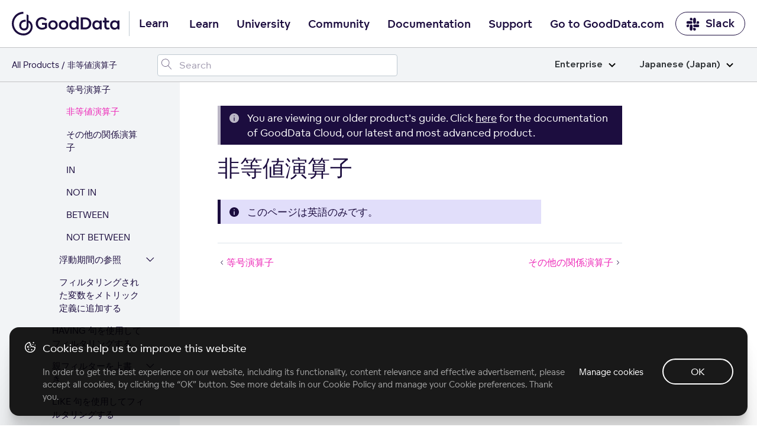

--- FILE ---
content_type: application/javascript; charset=UTF-8
request_url: https://www.gooddata.com/js/modules/cookies.js?v=1
body_size: 2379
content:
!function(){var e=[{title:"Necessary",subtitle:"(always on)",description:"<p>These cookies are strictly necessary to provide you with services available through our Websites, to analyze traffic and to use some of its features, such as access to secure areas.</p>",policyLevel:"1",changeable:!1,checked:!0},{title:"Website and content experience",description:"<p>These cookies provide us with information on how our websites are being used, to help us improve the quality and relevance of content we place on them. Additionally, they also allow us to show you embedded videos and remember your preferences and actions, so that the websites do not bother you with the same request repeatedly (e.g. filling a form to download a PDF file and provide feedback about such actions to our affiliated entities).</p>",policyLevel:"2",changeable:!0,checked:!1},{title:"Communications",description:"<p>These cookies remember what content you visited on our websites, to help us share with you only relevant marketing content that addresses your needs and interests. Our marketing content (i.e. banners) will appear on other websites.</p>",policyLevel:"3",changeable:!0,checked:!1}];const t=e.map(e=>e.policyLevel);var o="";e.forEach(function(e){o+='<label class="c-cookies-settings-section-wrapper"><div class="c-cookies-settings-section-title"><label class="c-cookies-settings-section-checkbox"><input type="checkbox"'+(e.changeable?"":" disabled")+' value="'+e.policyLevel+'"'+(e.checked?" checked":"")+'><span></span></label><span class="c-h4 mb-0 c-cookies-settings-section-title-title">'+e.title+"</span>"+(e.subtitle?'<span class="c-cookies-settings-section-title-subtitle">'+e.subtitle+"</span>":"")+'</div><div class="c-cookies-settings-section-content"><div class="c-cookies-settings-section-inner">'+e.description+"</div></div></label>"});var s='<div class="c-cookies-overlay c-cookies-overlay__closed"><div id="cookies-settings" class="c-cookies-settings-overlay c-cookies-settings__closed"><div class="c-cookies-wrapper c-cookies-settings-wrapper"><div class="c-cookies-settings-btn"><button type="button" id="cookies-settings-close" class="c-cookies-settings-btn-close"><span class="icon-cross"></span></button></div><span class="icon-cross"></span></button><p class="c-cookies-settings-heading">Manage cookies</p><div class="c-cookies-settings-inner"><p class="mt-1">GoodData categorizes three types of cookies according to the area they address: Necessary, Website related, and Communications related.</p>'+o+'<div class="c-cookies-settings-stretch"></div></div><div class="c-cookies-settings-buttons-wrapper"><button id="cookies-settings-all" class="c-cookies-button c-cookies-button-settings-all btn c-btn-default btn-xs">Accept all</button><button id="cookies-save-settings" class="c-cookies-button c-cookies-button-save-settings btn c-btn-default btn-xs">Accept only selected</button><div class="c-cookies-settings-stretch"></div><a href="https://www.gooddata.com/legal/#cookie-policy" target="_blank" class="c-cookies-link c-link">Read cookie policy</a></div></div></div></div>',a=[];jQuery(document).ready(function(e){var o=function(e){setTimeout(function(){k.removeClass("c-cookies-banner__closed"),k.parent().removeClass("c-cookies-overlay__closed")},e?1e3:1)},i=function(){k.addClass("c-cookies-banner__closed"),k.parent().addClass("c-cookies-overlay__closed")},n=function(){p.removeClass("c-cookies-settings__closed"),p.parent().removeClass("c-cookies-overlay__closed"),e("body").addClass("modal-open"),i()},c=function(){p.addClass("c-cookies-settings__closed"),p.parent().addClass("c-cookies-overlay__closed"),e("body").removeClass("modal-open"),window.location.hash=""},d=function(t){t&&t.forEach(function(t){e(".c-cookies-settings-section-checkbox input[value="+t+"]").prop("checked",!0)})},r=function(e){if(e.length>0){var t="localhost"===window.location.hostname?"localhost":"."+window.location.hostname.split(".").slice(-2).join("."),o=new Date;o.setMonth(o.getMonth()+12);var s="cookiePolicy="+e.sort().join(","),a="; secure; domain="+t+"; path=/; expires="+(e.indexOf("0")>-1?o.toUTCString():"Fri, 31 Dec 9999 23:59:59 GMT");document.cookie=s+a,window.cookiesP=e}},l=function(e){window.cookiesP=e,dataLayer&&e.forEach(function(e){a.includes(e)||(a.push(e),dataLayer.push({event:"cookiePolicyL"+e}));const t=new Event("cookiePolicyL"+e);window.dispatchEvent(t)})};window.gtag&&"true"==sessionStorage.getItem("gtag")&&gtag("consent","default",{ad_storage:sessionStorage.getItem("ad_storage"),ad_user_data:sessionStorage.getItem("ad_user_data"),ad_personalization:sessionStorage.getItem("ad_personalization"),analytics_storage:sessionStorage.getItem("analytics_storage")});var g=function(){return window.location.hash.replace("#","").split("/").indexOf("cookie-settings")>-1};e("body").append('<div class="c-cookies-overlay__banner"><div id="cookies-banner" class="c-cookies-banner c-cookies-wrapper c-cookies-banner__closed"><div class="c-cookies-banner__inner"><div class="c-cookies-text-wrapper"><p class="c-h4 c-cookies-heading">Cookies help us to improve this website</p><p>In order to get the best experience on our website, including its functionality, content relevance and effective advertisement, please accept all cookies, by clicking the “OK” button. See more details in our <a href="https://www.gooddata.com/legal/#cookie-policy" target="_blank">Cookie Policy</a> and manage your Cookie preferences. Thank you.</p></div><div class="c-cookies-consent-wrapper"><button id="cookies-cookie-settings" class="c-cookies-link c-link">Manage cookies</button><button id="cookies-deny" class="c-cookies-button btn c-btn-default btn-xs d-none">Deny all</button><button id="cookies-accept" class="c-cookies-button btn c-btn-default btn-xs">OK</button></div></div></div></div>',s),function(){const e=new URLSearchParams(window.location.search).get("consent");e&&("all"==e&&r(t),e.match(/^\d(,\d)*?$/)&&r(e.split(",")))}();var u,k=e("#cookies-banner"),p=e("#cookies-settings"),h=(u=decodeURIComponent(document.cookie).split("; ").find(e=>"cookiePolicy"===e.split("=")[0]))&&!u.split("=")[1].startsWith("default")&&u.split("=")[1].split(",");let b=!1;e("#cookies-open-settings, #cookies-cookie-settings").on("click",()=>{b=!0,n()}),e("#cookies-accept, #cookies-settings-all").on("click",function(){r(t),i(),c(),l(t),window.cookiesP=!0,window.gtag&&gtag("consent","update",{ad_storage:"granted",ad_user_data:"granted",ad_personalization:"granted",analytics_storage:"granted"}),sessionStorage.setItem("ad_storage","granted"),sessionStorage.setItem("ad_user_data","granted"),sessionStorage.setItem("ad_personalization","granted"),sessionStorage.setItem("analytics_storage","granted")}),e("#cookies-deny").on("click",function(){r(["1"]),l(["1"]),i(),window.gtag&&gtag("consent","update",{ad_storage:"denied",ad_user_data:"denied",ad_personalization:"denied",analytics_storage:"denied"}),sessionStorage.setItem("ad_storage","denied"),sessionStorage.setItem("ad_user_data","denied"),sessionStorage.setItem("ad_personalization","denied"),sessionStorage.setItem("analytics_storage","denied")}),e("#cookies-save-settings").on("click",function(){var t,o,s,a,n=[];p.find(".c-cookies-settings-section-checkbox input:checked").each(function(){n.push(e(this).val())}),function(){const e=["","domain=gooddata.com;","domain=.gooddata.com;","domain=www.gooddata.com;"],t=["","SameSite=Lax;","SameSite=Strict;","SameSite=None;"];document.cookie.split("; ").forEach(function(o){const s=o.split("=")[0];e.forEach(function(e){t.forEach(function(t){document.cookie=`${s}=;max-age=0;path=/;${e}${t}`})})})}(),r(n),c(),i(),l(n),n.includes("3")?(t="granted",o="granted",s="granted",a=n.includes("2")?"granted":"denied"):(t="denied",o="denied",s="denied",a=n.includes("2")?"granted":"denied"),window.gtag&&gtag("consent","update",{ad_storage:t,ad_user_data:o,ad_personalization:s,analytics_storage:a}),sessionStorage.setItem("ad_storage",t),sessionStorage.setItem("ad_user_data",o),sessionStorage.setItem("ad_personalization",s),sessionStorage.setItem("analytics_storage",a)}),function(o){window.isEU?(e("#cookies-deny").removeClass("d-none"),o||(d(["1"]),r(["defaultEU"]),l(["1"]),window.gtag&&null==sessionStorage.getItem("gtag")&&(gtag("consent","default",{ad_storage:"denied",ad_user_data:"denied",ad_personalization:"denied",analytics_storage:"denied"}),sessionStorage.setItem("gtag",!0),sessionStorage.setItem("ad_storage","denied"),sessionStorage.setItem("ad_user_data","denied"),sessionStorage.setItem("ad_personalization","denied"),sessionStorage.setItem("analytics_storage","denied")))):o||(d(t),r(["defaultUS"]),l(t),window.gtag&&null==sessionStorage.getItem("gtag")&&(gtag("consent","default",{ad_storage:"granted",ad_user_data:"granted",ad_personalization:"granted",analytics_storage:"granted"}),sessionStorage.setItem("gtag",!0),sessionStorage.setItem("ad_storage","granted"),sessionStorage.setItem("ad_user_data","granted"),sessionStorage.setItem("ad_personalization","granted"),sessionStorage.setItem("analytics_storage","granted"))),e(".c-cookies-button, .c-cookies-link").each(function(){e(this).attr("id")&&e(this).attr("id",e(this).attr("id")+(window.isEU?"-eu":"-nonEu"))})}(h),window.cookiesP=h,h&&(l(h),function(t){p.find(".c-cookies-settings-section-checkbox input").each(function(){var o=e(this);t.indexOf(o.val())>-1&&o.attr("checked",!0)})}(h)),e("#cookies-settings-close").on("click",function(){c(),b&&o()}),p.find(".c-cookies-settings-section-visibility-toggle").first().attr("checked",!0),g()&&n(),e(window).on("hashchange",function(){g()&&n()}),h||o(!0)})}();